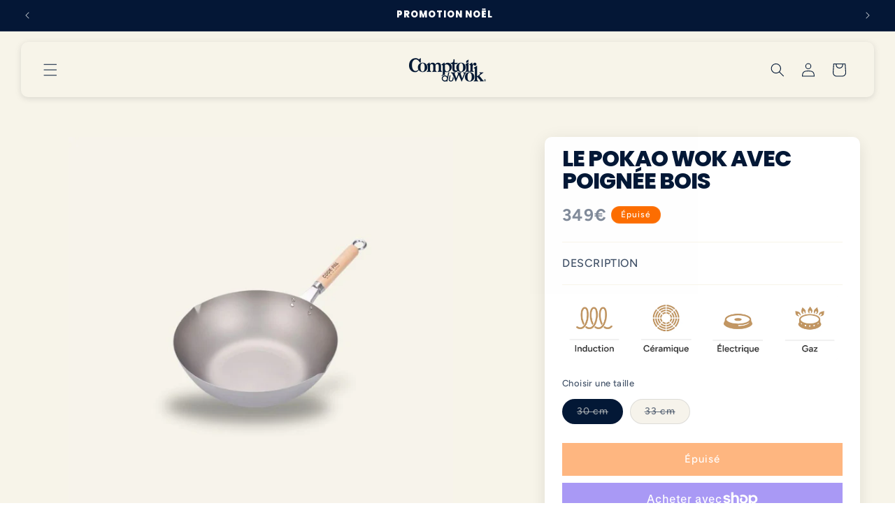

--- FILE ---
content_type: application/x-javascript
request_url: https://app.cart-bot.net/public/status/shop/le-wok.myshopify.com.js?1769910389
body_size: -297
content:
var giftbee_settings_updated='1763051285c';